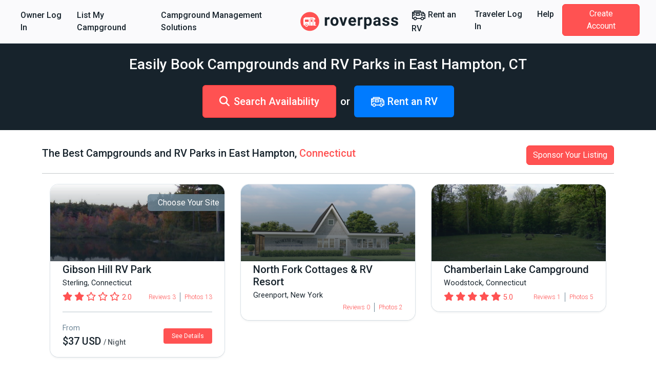

--- FILE ---
content_type: text/html; charset=utf-8
request_url: https://www.google.com/recaptcha/api2/aframe
body_size: 154
content:
<!DOCTYPE HTML><html><head><meta http-equiv="content-type" content="text/html; charset=UTF-8"></head><body><script nonce="U_RO8xxP69xGadVEj0pZ0A">/** Anti-fraud and anti-abuse applications only. See google.com/recaptcha */ try{var clients={'sodar':'https://pagead2.googlesyndication.com/pagead/sodar?'};window.addEventListener("message",function(a){try{if(a.source===window.parent){var b=JSON.parse(a.data);var c=clients[b['id']];if(c){var d=document.createElement('img');d.src=c+b['params']+'&rc='+(localStorage.getItem("rc::a")?sessionStorage.getItem("rc::b"):"");window.document.body.appendChild(d);sessionStorage.setItem("rc::e",parseInt(sessionStorage.getItem("rc::e")||0)+1);localStorage.setItem("rc::h",'1769103766043');}}}catch(b){}});window.parent.postMessage("_grecaptcha_ready", "*");}catch(b){}</script></body></html>